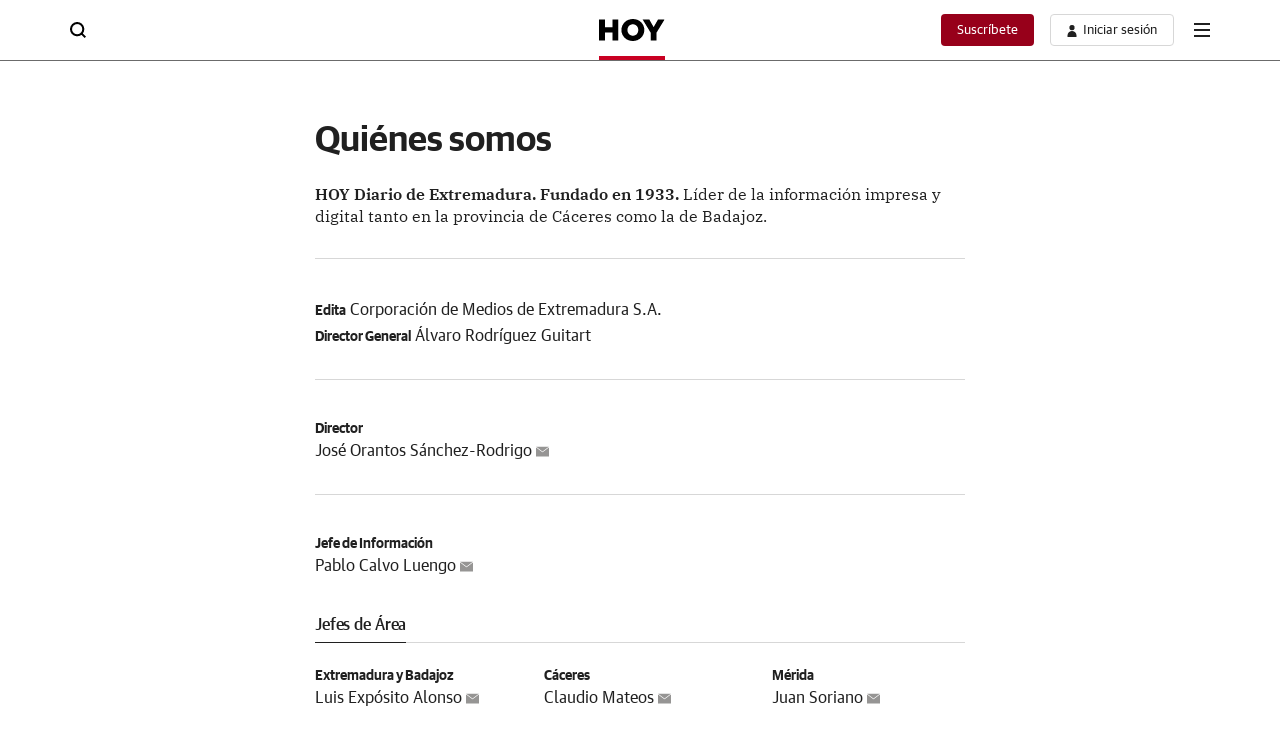

--- FILE ---
content_type: text/json; charset=utf-8
request_url: https://insights-collector.newrelic.com/v1/accounts/1145621/events
body_size: 63
content:
{"success":true, "uuid":"cf5bf834-0001-bdda-51f7-019bfeb8932d"}

--- FILE ---
content_type: text/json; charset=utf-8
request_url: https://insights-collector.newrelic.com/v1/accounts/1145621/events
body_size: 63
content:
{"success":true, "uuid":"a2a6ec81-0001-b295-dad9-019bfeb896f8"}